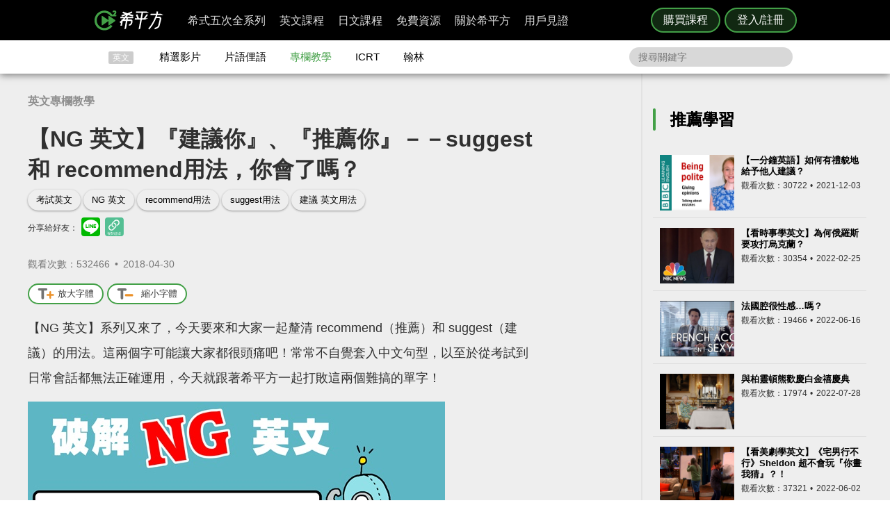

--- FILE ---
content_type: text/html; charset=UTF-8
request_url: https://www.hopenglish.com/whats-the-difference-of-suggest-and-recommend
body_size: 15810
content:
<!DOCTYPE html>
<html xmlns:fb="https://ogp.me/ns/fb#" dir="ltr" lang="zh-TW">
	<head>
		<meta charset="utf-8">
		<title>【NG 英文】『建議你』、『推薦你』－－suggest 和 recommend用法，你會了嗎？</title>
		<link rel="stylesheet" href="/css/normalize.css?g1.76.1">
		<script type="application/ld+json">
		{
			"@context": "http://schema.org",
			"@type": "Store",
			"@id": "https://www.hopenglish.com",
			"name": "HOPE English 希平方學英文",
			"address": {
				"@type": "PostalAddress",
				"streetAddress": "忠孝東路五段510號7樓",
				"addressLocality": "台北市信義區",
				"postalCode": "105",
				"addressCountry": "TW"
			},
			"url": "https://www.hopenglish.com",
			"logo": "https://cdn.hopenglish.com/images/logo.jpg",
			"image": "https://cdn.hopenglish.com/images/image.jpg",
			"description": "學英文很困難嗎？只要30天就能學好英文，神奇絕對可以複製，跟著希平方英語關鍵教練，五次間隔學習法，讓你不知不覺就學好英文！任何人都能隨時隨地，把英文聽說讀寫一次學到好！",
			"email": "service@hopenglish.com",
			"telephone": "+886-2-2727-1778",
			"priceRange": "$$"
		}
		</script>
		<meta property="og:site_name" content="希平方- 五次間隔學習法，有效快速，英文聽說讀寫一次學到好！" />
		<meta property="og:locale" content="zh_TW" />
		<meta property="fb:admins" content="1382345763" />
<meta property="fb:app_id" content="1688745051346755" />
<meta property="fb:pages" content="111103359011041" />
    <link rel="icon" type="image/png" href="https://s3-ap-northeast-1.amazonaws.com/hopenglish/images/icons/favicon.png">
    <link rel="apple-touch-icon" href="https://s3-ap-northeast-1.amazonaws.com/hopenglish/images/icons/browserconfig/large.png">
    <meta name="viewport" content="width=device-width, initial-scale=1, viewport-fit=cover">
    <meta name="mobile-web-app-capable" content="yes">
    <meta name="apple-mobile-web-app-status-bar-style" content="black-translucent">
    <meta name="msapplication-config" content="browserconfig.xml" />
    <meta name="theme-color" content="#43a047">
    <script src="https://cdn.hopenglish.com/js/lib/jQuery/1.10.2/jquery.min.js"></script>
		
					<link rel="canonical" href="https://www.hopenglish.com/whats-the-difference-of-suggest-and-recommend">
					<meta name="description" content="【NG 英文】系列又來了，今天要來和大家一起釐清 recommend（推薦）和 suggest（建議）的用法。這兩個字可能讓大家都很頭痛吧！常常不自覺套入中文句型，以至於從考試到日常會話都無法正確運用，今天就跟著希平方一起打敗這兩個難搞的單字！">
					<meta property="og:type" content="article" />
					<meta property="og:url" content="https://www.hopenglish.com/whats-the-difference-of-suggest-and-recommend" />
					<meta property="og:title" content="【NG 英文】『建議你』、『推薦你』－－suggest 和 recommend用法，你會了嗎？" />
					<meta property="og:description" content="【NG 英文】系列又來了，今天要來和大家一起釐清 recommend（推薦）和 suggest（建議）的用法。這兩個字可能讓大家都很頭痛吧！常常不自覺套入中文句型，以至於從考試到日常會話都無法正確運用，今天就跟著希平方一起打敗這兩個難搞的單字！" />
					<meta property="og:image" content="https://cdn.hopenglish.com/wp/wp-content/uploads/2018/04/recommend1.jpeg" />
					<link rel="stylesheet" href="/build/css/free/article/index.css?v=1.150.1">
					<script type="text/javascript" src="/js/login_info.js?v1.3.43"></script>
					<script type="text/javascript" src="/js/feedback.js"></script>
					<script src="/js/menuact.js"></script>
					<script>
						$(document).ready(function(){
							$(".zoomin").click(function(){
								$(".article_container").css("font-size","+=2px");
							});

							$(".normal").click(function(){
								$(".article_container").css("font-size","16px");
							});
						});
					</script>
					<script type="application/ld+json">
					{ 
						"@context": "http://schema.org",
						"@type": "BreadcrumbList",
						"itemListElement": [{
							"@type": "ListItem",
							"position": 1,
							"item": {
								"@id": "https://hopenglish.com",
								"url": "https://www.hopenglish.com",
								"name": "首頁" }
							}, { 
							"@type": "ListItem",
							"position": 2,
							"item": {
								"@id": "https://www.hopenglish.com/tips",
								"name": "專欄教學" }
							}, { 
							"@type": "ListItem",
							"position": 3,
							"item": {
								"@id": "https://www.hopenglish.com/whats-the-difference-of-suggest-and-recommend",
								"name": "【NG 英文】『建議你』、『推薦你』－－suggest 和 recommend用法，你會了嗎？" }
						}]
					}
					</script><meta name="keywords" content="考試英文,NG 英文,recommend用法,suggest用法,建議 英文用法">		<script type="text/javascript">
			var browser = "others";
		</script>

		<script>
  setUserId();
  function setUserId() {
    var userId = localStorage.memberId;
    if (!userId) {
      return;
    }
    if (typeof IS_PURCHASE_PAGE === 'undefined') {
      window.dataLayer = window.dataLayer || [];
      window.dataLayer.push({
        'event' : 'login',
        'userId' : userId
      });
    }
  }
</script>

	<!-- Google Tag Manager -->
	<script>(function(w,d,s,l,i){w[l]=w[l]||[];w[l].push({'gtm.start':
	new Date().getTime(),event:'gtm.js'});var f=d.getElementsByTagName(s)[0],
	j=d.createElement(s),dl=l!='dataLayer'?'&l='+l:'';j.async=true;j.src=
	'https://www.googletagmanager.com/gtm.js?id='+i+dl;f.parentNode.insertBefore(j,f);
	})(window,document,'script','dataLayer','GTM-5RXCK4P');</script>
	<!-- End Google Tag Manager -->
	</head>
<body>
  <a href="https://itunes.apple.com/us/app/xi-ping-fang-gong-qi-bu-bei/id1066154923?mt=8" class="DownloadiOS 攻其不背_header_gm_downloadapp_mobile" title="立即使用">
	<img src="https://s3-ap-northeast-1.amazonaws.com/hopenglish/images/common/android.png" class="攻其不背_header_gm_downloadapp_mobile" alt="下載App">
	<span class="攻其不背_header_gm_downloadapp_mobile">希平方<br>攻其不背<br>App 開放下載中</span>
	<button class="攻其不背_header_gm_downloadapp_mobile">立即使用</button>
</a>
<a href="market://details?id=com.hopenglish.hopenglish" class="DownloadAndroid 攻其不背_header_gm_downloadapp_mobile" title="立即使用">
	<img src="https://s3-ap-northeast-1.amazonaws.com/hopenglish/images/common/android.png" class="攻其不背_header_gm_downloadapp_mobile" alt="下載App">
	<span class="攻其不背_header_gm_downloadapp_mobile">希平方<br>攻其不背<br>App 開放下載中</span>
	<button class="攻其不背_header_gm_downloadapp_mobile">立即使用</button>
</a>
<link rel="stylesheet" href="/css/common/download_app.css?v1.3.37">
<script src="/js/common/download_app.js?g0.20.0"></script>
<link rel="stylesheet" type="text/css" href="/build/css/common/header.css?v=1.150.1" />
<!-- Facebook Pixel Code -->
<script>
	!function(f,b,e,v,n,t,s){if(f.fbq)return;n=f.fbq=function(){n.callMethod?
	n.callMethod.apply(n,arguments):n.queue.push(arguments)};if(!f._fbq)f._fbq=n;
	n.push=n;n.loaded=!0;n.version='2.0';n.queue=[];t=b.createElement(e);t.async=!0;
	t.src=v;s=b.getElementsByTagName(e)[0];s.parentNode.insertBefore(t,s)}(window,
	document,'script','//connect.facebook.net/en_US/fbevents.js');

	fbq('init', '691362440968960');
	fbq('track', 'PageView');
</script>
<noscript>
	<img height="1" width="1" style="display:none"
	src="https://www.facebook.com/tr?id=691362440968960&ev=PageView&noscript=1"
	/>
</noscript>
<!-- End Facebook Pixel Code -->
	<!-- Google Tag Manager (noscript) -->
	<noscript><iframe src=""https://www.googletagmanager.com/ns.html?id=GTM-5RXCK4P""
	height=""0"" width=""0"" style=""display:none;visibility:hidden""></iframe></noscript>
	<!-- End Google Tag Manager (noscript) -->
<div class="is-ie-pop">
  <div>
    <img src="https://s3-ap-northeast-1.amazonaws.com/hopenglish/images/common/ic_404.jpeg" alt="IE版本不足"><br>
    <b>您的瀏覽器停止支援了😢</b>
    請<a class="is-ie-pop__link" href="https://www.microsoft.com/zh-tw/edge" target="_blank">使用最新 Edge 瀏覽器</a>或點選連結下載 Google Chrome 瀏覽器
    <a href="//www.google.com.tw/chrome/browser/desktop/" class="is-ie-pop__button">
      前往下載
    </a><br><br>
  </div>
</div><script src="/js/intro/specialEvent_plugin.js?260121061516"></script>
<link rel="stylesheet" href="/css/intro/specialEvent.css?260121061516">
<script src="/js/common/random_promo_content.js?g1.115.10"></script>

<script src="https://appleid.cdn-apple.com/appleauth/static/jsapi/appleid/1/en_US/appleid.auth.js"></script>

<div class="user-mask">
  <div class="user-pop ruru-style">
    <button class="user-pop__close x_registerPop">&times;</button>
    <!-- login -->
    <div class="user-pop__container container__login">
      <div class="title">登入</div>
      <div class="response">
        <i>!</i> <span class="message">帳號或密碼輸入錯誤</span>
      </div>
      <div class="user-form">
        <form>
          Email 帳號<br>
          <input type="email" class="email" placeholder="輸入 Email">
          <br>
          密碼<br>
          <div>
            <input type="password" class="password" placeholder="輸入密碼" autocomplete="on">
          </div>
        </form>
        <div class="user-pop__check">
          <label class="check__container">記住我
            <input type="checkbox" checked="checked" class="remember">
            <span class="checkmark"></span>
          </label>
          <a class="text forgot-password btn">忘記密碼</a>
        </div>
        <button class="green btn__login login_email" disabled><span></span>登入</button>
        <p class="text__or">或者</p>
                  <div class="btn__row">
            <button class="btn__fb login_facebook mode__icon"></button>
            <div id="appleid-signin" data-type="sign in"></div>
            <a class="btn btn__aptg test" href="https://auth.aptg.com.tw/cas/login?service=https%3A%2F%2Fwww.hopenglish.com%2Fwhats-the-difference-of-suggest-and-recommend"></a>
          </div>
              </div>
      <div class="explanation">
        還沒有帳號嗎？<a class="text go-to-register btn">註冊</a>
      </div>
    </div>
    <script>
        AppleID.auth.init({
            clientId : 'com.hopenglish.website',
            scope : 'email name',
            redirectURI : location.origin,
            usePopup : true
        });
    </script>
    <!-- register -->
    <div class="user-pop__container container__register">
      <div class="title">免費註冊</div>
      <div class="response">
        <i>!</i> <span class="message">這組帳號已經註冊過了</span>
      </div>
      <div class="user-form">
        <form>
          Email 帳號<br>
          <div>
            <input type="email" class="email" placeholder="填入Email（此為登入帳號，未來無法修改）">
          </div>
          <div class="password-response">密碼<span class="password-response__message">請填入 6 位數以上密碼</span></div>
          <div>
            <input type="password" class="password" placeholder="6 位數密碼" autocomplete="on">
          </div>
        </form>
        <div class="check">
          <label class="check__container">我想獲得最新學英文資訊
            <input type="checkbox" checked="checked" class="newsletter">
            <span class="checkmark"></span>
          </label>
        </div>
        <button class="green btn__register register_email" disabled><span></span>註冊</button>
        <button class="btn__fb register_facebook">使用 Facebook 快速登入</button>
        <div class="tos">
          一旦註冊，即表示您已知悉並詳閱<a class="go-to-tos">《HOPE English 希平方》服務條款關於個人資料收集與使用之規定</a>
        </div>
      </div>
      <div class="explanation">
        已經有帳號了？<a class="text go-to-login choose_login_registerPop btn">登入</a>
      </div>
    </div>

    <!-- forgot password -->
    <div class="user-pop__container container__forgot-password">
      <div class="forgot-password__container">
        <div class="forgot-password__container--forgot">
          <div class="title">
            <button class="back back-to-login"><i></i></button>
            忘記密碼
          </div>
          <div class="response">
            <i>!</i> <span class="message">這組帳號已經註冊過了</span>
          </div>
          <div class="user-form">
            <form>
              您的 Email<br>
              <div>
                <input type="email" class="email" placeholder="輸入 Email">
              </div>
            </form>
            <div class="instruction">
              請輸入您註冊時填寫的 Email，<br>
              我們將會寄送設定新密碼的連結給您。
            </div>
            <div class="button-container">
              <button class="green send-reset-password-link" disabled><span></span>寄出修改密碼連結</button>
              <div class="explanation"></div>
            </div>
          </div>
        </div>
        <!-- send success -->
        <div class="forgot-password__container--send-success">
          <div class="title">
            <button class="back back-to-login"><i></i></button>
          </div>
          <figure class="send-success__image"></figure>
          <div class="send-success__title">寄信了！請到信箱打開密碼連結信</div>
          <div class="send-success__content">密碼信已寄至 <span class="user-send-email"></span></div>
          <div class="check">
            沒有收到信嗎？
            <button class="text resend-email">點這裡重寄一次</button><br>
            如果您尚未收到信，請前往垃圾郵件查看，謝謝！ 
          </div>
          <button class="green back-to-login">OK</button>
        </div>
      </div>
    </div>

    <!-- login success -->
    <div class="user-pop__container container__login-success">
      <figure class="image--success"></figure>
      <p>恭喜您登入成功！</p>
      <a class="btn green login_success_upgrade" href="/course/products?generalUser" target="_blank">我想升級尊榮會員</a>
      <div class="explanation">
        將於 <span class="login-success-count-down">5</span> 秒後自動回到原頁面
      </div>
    </div>

    <!-- login failed -->
    <div class="user-pop__container container__login-failed">
      <figure class="image--failed"></figure>
      <p>登入失敗！</p>
      <button class="red close-pop-control">OK</button>
      <div class="explanation">
        因為網路連線/不明原因問題造成登入失敗<br>
        請經過一段時間後再重試
      </div>
    </div>

    <!-- register success -->
    <div class="user-pop__container container__register-success">
      <figure class="image--success"></figure>
      <p>恭喜您註冊成功！</p>
      <button class="green close-pop-control register_success_start">開始學習</button>
      <a class="btn yellow register_success_function" href="/">查看會員功能</a>
    </div>

    <!-- register failed -->
    <div class="user-pop__container container__register-failed">
      <figure class="image--failed"></figure>
      <p>註冊未完成</p>
      <button class="red close-pop-control register_fail_system">OK</button>
      <button class="red close-pop-control register_fail_network">OK</button>
      <div class="explanation"></div>
    </div>

    <!-- fb login failed -->
    <div class="user-pop__container container__fb-login-failed">
      <figure class="image--failed"></figure>
      <p>Facebook 登入失敗！</p>
      <button class="red close-pop-control">OK</button>
      <div class="explanation">
        facebook 帳號登入失敗，暫時請您使用 email 註冊或登入。<br>
        若您原先使用 facebook 帳號登入，請使用「忘記密碼」功能、填入您用來註冊 facebook 的 email，設定密碼以後即可用 email 和密碼登入。
      </div>
    </div>

    <!-- aptg login failed -->
    <div class="user-pop__container container__aptg-login-failed">
      <figure class="image--failed"></figure>
      <p>登入失敗！</p>
      <div class="explanation">
        此帳號目前未申辦亞太加值服務，你可以嘗試以下解決方案：<br>
        請洽亞太服務人員購買攻其不背加值服務<br>
        或是選擇用 email 註冊／登入希平方會員
      </div>
      <button class="red close-pop-control">OK</button>
    </div>

    <!-- aptg login failed -->
    <div class="user-pop__container container__apple-login-failed">
      <figure class="image--failed"></figure>
      <p>Apple Id 登入失敗！</p>
      <div class="explanation">
        Apple Id 登入失敗，暫時請您使用 email 註冊或登入。<br>
        若您原先使用 Apple Id 登入，請使用「忘記密碼」功能、填入您用來註冊 Apple Id 的 email，設定密碼以後即可用 email 和密碼登入。
      </div>
      <button class="red close-pop-control">OK</button>
    </div>

    <!-- terms of service -->
    <div class="user-pop__container container__tos">
      <div class="title">
        《HOPE English 希平方》服務條款關於個人資料收集與使用之規定
      </div>
      <div class="tos__content">
        <p>隱私權政策<br>上次更新日期：2014-12-30</p>
<p>希平方 為一英文學習平台，我們每天固定上傳優質且豐富的影片內容，讓您不但能以有趣的方式學習英文，還能增加內涵，豐富知識。我們非常注重您的隱私，以下說明為當您使用我們平台時，我們如何收集、使用、揭露、轉移及儲存你的資料。請您花一些時間熟讀我們的隱私權做法，我們歡迎您的任何疑問或意見，提供我們將產品、服務、內容、廣告做得更好。</p>

<p>本政策涵蓋的內容包括：希平方學英文 如何處理蒐集或收到的個人資料。<br>
本隱私權保護政策只適用於： 希平方學英文 平台，不適用於非 希平方學英文 平台所有或控制的公司，也不適用於非 希平方學英文 僱用或管理之人。
</p>
<p>個人資料的收集與使用<br>
當您註冊 希平方學英文 平台時，我們會詢問您姓名、電子郵件、出生日期、職位、行業及個人興趣等資料。在您註冊完 希平方學英文 帳號並登入我們的服務後，我們就能辨認您的身分，讓您使用更完整的服務，或參加相關宣傳、優惠及贈獎活動。希平方學英文 也可能從商業夥伴或其他公司處取得您的個人資料，並將這些資料與 希平方學英文 所擁有的您的個人資料相結合。</p>
<p>我們所收集的個人資料, 將用於通知您有關 希平方學英文 最新產品公告、軟體更新，以及即將發生的事件，也可用以協助改進我們的服務。</p>
<p>我們也可能使用個人資料為內部用途。例如：稽核、資料分析、研究等，以改進 希平方公司 產品、服務及客戶溝通。</p>
<p>瀏覽資料的收集與使用<br>
希平方學英文 自動接收並記錄您電腦和瀏覽器上的資料，包括 IP 位址、希平方學英文 cookie 中的資料、軟體和硬體屬性以及您瀏覽的網頁紀錄。</p>
<p>隱私權政策修訂<br>
我們會不定時修正與變更《隱私權政策》，不會在未經您明確同意的情況下，縮減本《隱私權政策》賦予您的權利。隱私權政策變更時一律會在本頁發佈；如果屬於重大變更，我們會提供更明顯的通知 (包括某些服務會以電子郵件通知隱私權政策的變更)。我們還會將本《隱私權政策》的舊版加以封存，方便您回顧。</p>
<p>服務條款<br>
  歡迎您加入看 ”希平方學英文”<br>
  上次更新日期：2013-09-09</p>

<p>歡迎您加入看 ”希平方學英文”<br>
感謝您使用我們的產品和服務(以下簡稱「本服務」)，本服務是由 希平方學英文 所提供。<br>
本服務條款訂立的目的，是為了保護會員以及所有使用者(以下稱會員)的權益，並構成會員與本服務提供者之間的契約，在使用者完成註冊手續前，應詳細閱讀本服務條款之全部條文，一旦您按下「註冊」按鈕，即表示您已知悉、並完全同意本服務條款的所有約定。如您是法律上之無行為能力人或限制行為能力人(如未滿二十歲之未成年人)，則您在加入會員前，請將本服務條款交由您的法定代理人(如父母、輔助人或監護人)閱讀，並得到其同意，您才可註冊及使用 希平方學英文 所提供之會員服務。當您開始使用 希平方學英文 所提供之會員服務時，則表示您的法定代理人(如父母、輔助人或監護人)已經閱讀、了解並同意本服務條款。 我們可能會修改本條款或適用於本服務之任何額外條款，以(例如)反映法律之變更或本服務之變動。您應定期查閱本條款內容。這些條款如有修訂，我們會在本網頁發佈通知。變更不會回溯適用，並將於公布變更起十四天或更長時間後方始生效。不過，針對本服務新功能的變更，或基於法律理由而為之變更，將立即生效。如果您不同意本服務之修訂條款，則請停止使用該本服務。</p>
<p>第三人網站的連結
本服務或協力廠商可能會提供連結至其他網站或網路資源的連結。您可能會因此連結至其他業者經營的網站，但不表示希平方學英文與該等業者有任何關係。其他業者經營的網站均由各該業者自行負責，不屬希平方學英文控制及負責範圍之內。 </p>
<p>兒童及青少年之保護
兒童及青少年上網已經成為無可避免之趨勢，使用網際網路獲取知識更可以培養子女的成熟度與競爭能力。然而網路上的確存有不適宜兒童及青少年接受的訊息，例如色情與暴力的訊息，兒童及青少年有可能因此受到心靈與肉體上的傷害。因此，為確保兒童及青少年使用網路的安全，並避免隱私權受到侵犯，家長（或監護人）應先檢閱各該網站是否有保護個人資料的「隱私權政策」，再決定是否同意提出相關的個人資料；並應持續叮嚀兒童及青少年不可洩漏自己或家人的任何資料（包括姓名、地址、電話、電子郵件信箱、照片、信用卡號等）給任何人。 </p>
<p>為了維護 希平方學英文 網站安全，我們需要您的協助：</p>
<p>您承諾絕不為任何非法目的或以任何非法方式使用本服務，並承諾遵守中華民國相關法規及一切使用網際網路之國際慣例。您若係中華民國以外之使用者，並同意遵守所屬國家或地域之法令。您同意並保證不得利用本服務從事侵害他人權益或違法之行為，包括但不限於： <br>
A. 侵害他人名譽、隱私權、營業秘密、商標權、著作權、專利權、其他智慧財產權及其他權利； <br> 
B. 違反依法律或契約所應負之保密義務； <br>
C. 冒用他人名義使用本服務； <br>
D. 上載、張貼、傳輸或散佈任何含有電腦病毒或任何對電腦軟、硬體產生中斷、破壞或限制功能之程式碼之資料； <br>
E. 干擾或中斷本服務或伺服器或連結本服務之網路，或不遵守連結至本服務之相關需求、程序、政策或規則等，包括但不限於：使用任何設備、軟體或刻意規避看 希平方學英文 - 看 YouTube 學英文 之排除自動搜尋之標頭 (robot exclusion headers)； 
</p>
<p>服務中斷或暫停<br>
本公司將以合理之方式及技術，維護會員服務之正常運作，但有時仍會有無法預期的因素導致服務中斷或故障等現象，可能將造成您使用上的不便、資料喪失、錯誤、遭人篡改或其他經濟上損失等情形。建議您於使用本服務時宜自行採取防護措施。 希平方學英文 對於您因使用（或無法使用）本服務而造成的損害，除故意或重大過失外，不負任何賠償責任。
</p>
<p>版權宣告<br>
上次更新日期：2013-09-16
</p>
<p>希平方學英文 內所有資料之著作權、所有權與智慧財產權，包括翻譯內容、程式與軟體均為 希平方學英文 所有，須經希平方學英文同意合法才得以使用。<br>
希平方學英文歡迎你分享網站連結、單字、片語、佳句，使用時須標明出處，並遵守下列原則：</p>
<ul>
  <li>禁止用於獲取個人或團體利益，或從事未經 希平方學英文 事前授權的商業行為</li>
  <li>禁止用於政黨或政治宣傳，或暗示有支持某位候選人</li>
  <li>禁止用於非希平方學英文認可的產品或政策建議</li>
  <li>禁止公佈或傳送任何誹謗、侮辱、具威脅性、攻擊性、不雅、猥褻、不實、色情、暴力、違反公共秩序或善良風俗或其他不法之文字、圖片或任何形式的檔案</li>
  <li>禁止侵害或毀損希平方學英文或他人名譽、隱私權、營業秘密、商標權、著作權、專利權、其他智慧財產權及其他權利、違反法律或契約所應付支保密義務</li>
  <li>嚴禁謊稱希平方學英文辦公室、職員、代理人或發言人的言論背書，或作為募款的用途</li>
</ul>
<p>網站連結<br>歡迎您分享 希平方學英文 網站連結，與您的朋友一起學習英文。</p>      </div>
      <div class="tos__button-container"><button class="green back-to-register">同意並繼續註冊</button></div>
    </div>

    <!-- send failed -->
    <div class="user-pop__container container__send-failed">
      <figure class="image--failed"></figure>
      <p>抱歉傳送失敗！</p>
      <button class="red close-pop-control">OK</button>
      <div class="explanation">
        不明原因問題造成傳送失敗，請儘速與我們聯繫！
      </div>
    </div>

    <a class="user-pop__promotion promotion-add-gtm" href="/hopeintro" target="_blank" title="了解詳情">
      <div class="promotion__text random-text promotion-add-gtm"></div>
      <button class="ruru-style__button--stereoscopic-rocket user-pop__promotion__button promotion-add-gtm">了解詳情</button>
    </a>
  </div>
</div>
<div style="display:none;" class="get-server-time">
2026/01/21 14:15:16 GMT+8
</div><header class="site-header">
  <div class="site-header__container">
    <a href="/" class="site-logo content-header-hopenglish" title="希平方"></a>
    <button class="portable-menu" aria-label="Right Align"><span></span></button>
    <div class="portable-mask"></div>
    <div class="member-area"></div><div class="button-area">
          <a href="/course/products" target="_blank" class="content-header-purchase">購買課程</a>
          <button id="content-header-login" class="content-header-login">登入/註冊</button>
        </div>    <nav>
      <button class="close-portable-menu" aria-label="Left Align"></button>
      <div class="member-area"></div>      <ul class="main-menu" id="menu">
        <li><div class="menu">希式五次全系列<div class="sub-menu"></div></div></li>
        <li><div class="menu">英文課程<div class="sub-menu"></div></div></li>
        <li><div class="menu">日文課程<div class="sub-menu"></div></div></li>
        <li><div class="menu">免費資源<div class="sub-menu"></div></div></li>
        <li><div class="menu">關於希平方<div class="sub-menu"></div></div></li>
        <li><div class="menu">用戶見證<div class="sub-menu"></div></div></li>
      </ul> 
    </nav>
  </div>
</header>
<script>
  var HOPE = HOPE || {};
  var HOPE_ENV = HOPE_ENV || {};
  HOPE_ENV.beagle = 'https://thoth.hopenglish.com/beagle/';  HOPE.logined = "";
    HOPE.tid = "OA-df7e8f54";
</script>
<script src="/js/vendor/aes/index.js"></script>
<script src="/build/js/common/header.js?v=1.150.1"></script>
<!-- <script defer src="//omnitag.omniscientai.com/tag-app.js"></script> -->
<nav class="sub-header free-header">
  <div class="sub-header__container">
    <ul>
      <li class="sub-header__category">英文</li>
      <li><a href="/video" class="sub-header__video content-header-video">精選影片</a></li>
      <li><a href="/idiom" class="sub-header__idiom content-header-idiom">片語俚語</a></li>
      <li><a href="/tips" class="sub-header__tips content-header-tips">專欄教學</a></li>
      <li><a href="/icrtxngenglish" class="sub-header__icrt content-header-icrtxngenglish">ICRT</a></li>
      <li><a href="/hanlin" target="_blank" class="sub-header__hanlin content-header-hanlin" rel="noopener noreferrer">翰林</a></li>
    </ul>
    <div class="search">
      <form role="search" accept-charset="UTF-8" method="get" id="searchform" action="/search/show/">
        <input class="nav_search" name="query" placeholder="搜尋關鍵字">
      </form>
    </div>
  </div>
</nav>
<script>
  var HOPE = HOPE || {};
  HOPE.subHeader = 'normal';
  $(function() {
    window.onscroll = function (e) {
      var scrollTop = $(document).scrollTop();
      if (HOPE.hasClassicApp) {
        if (scrollTop > 138 && HOPE.subHeader === 'normal') {
          $('.sub-header').addClass('fix-sub-header');
          HOPE.subHeader = 'fixed';
          return;
        }
        if (scrollTop <= 138 && HOPE.subHeader === 'fixed') {
          $('.sub-header').removeClass('fix-sub-header');
          HOPE.subHeader = 'normal';
        }
        return;
      }
      if (scrollTop > 58 && HOPE.subHeader === 'normal') {
        $('.sub-header').addClass('fix-sub-header');
        HOPE.subHeader = 'fixed';
        return;
      }
      if (scrollTop <= 58 && HOPE.subHeader === 'fixed') {
        $('.sub-header').removeClass('fix-sub-header');
        HOPE.subHeader = 'normal';
      }
    } 
  });
</script>  <div class="article-container">
    <div class="article-c">
      <section class="article-c-left">
        <header class="article-header">
        <div class="article-catalog">
        <a href="/tips">英文專欄教學</a>        </div>
        <h1>【NG 英文】『建議你』、『推薦你』－－suggest 和 recommend用法，你會了嗎？</h1>
        <div class="article_container article_container__banner">
          <div class="event-area"></div>
        </div>
        <div class="tag">
          <a rel="tag" href="/tag/%e8%80%83%e8%a9%a6%e8%8b%b1%e6%96%87">考試英文</a><a rel="tag" href="/tag/misused-expressions">NG 英文</a><a rel="tag" href="/tag/recommend%e7%94%a8%e6%b3%95">recommend用法</a><a rel="tag" href="/tag/suggest%e7%94%a8%e6%b3%95">suggest用法</a><a rel="tag" href="/tag/%e5%bb%ba%e8%ad%b0-%e8%8b%b1%e6%96%87%e7%94%a8%e6%b3%95">建議 英文用法</a>        </div>
        <div class="share-mask">
  <div class="share-dialog">
    <div class="share-close">
    </div>
    <div class="share-content">
    </div>
  </div>
</div>
<div class="share-media">
  分享給好友：
  <button class="line" id="line-share" title="分享至 line"></button>
  <button class="link" id="link-share" title="分享連結"></button>
</div>
        <div id="fb_like">
          <div class="fb-like" data-href="https://www.hopenglish.com/whats-the-difference-of-suggest-and-recommend" data-width="450" data-show-faces="false" data-send="true"></div>				
        </div>
        <div class="info">
          觀看次數：532466&thinsp; •&thinsp; <time title="2018-04-30" datetime="2018-04-30">2018-04-30</time>
        </div>
      </header>
        <div class="article_container"> 
          <div class="fontcontrol">
            <button title="放大字體" class="zoomin"><i class="zoomin-icon"></i>放大字體</button>
            <button title="縮小字體" class="normal"><i class="normal-icon"></i>縮小字體</button>
          </div>
          <p>【NG 英文】系列又來了，今天要來和大家一起釐清 recommend（推薦）和 suggest（建議）的用法。這兩個字可能讓大家都很頭痛吧！常常不自覺套入中文句型，以至於從考試到日常會話都無法正確運用，今天就跟著希平方一起打敗這兩個難搞的單字！</p>
<p><a href="https://s3-ap-northeast-1.amazonaws.com/hopenglish/wp/wp-content/uploads/2018/04/recommend.jpeg"><img class="alignnone size-full wp-image-20466" alt="recommend用法" src="https://s3-ap-northeast-1.amazonaws.com/hopenglish/wp/wp-content/uploads/2018/04/recommend.jpeg" width="600" height="314" /></a></p>
<p><a href="https://www.freepik.com/free-vector/hand-drawn-404-error_1587357.htm">Designed by Freepik</a></p>
<p>&nbsp;</p>
<h2><strong>情境對話：suggest 和 recommend</strong><strong>常見</strong><strong>用法錯誤</strong></h2>
<p>今天一如往常，大家在辦公室說說笑笑，David 談到自己下週要到美國紐約旅遊，剛好想到美麗的 Diane 老師是美國人，就問 Diane 老師說：</p>
<p><span style="color: #333399;"><strong>Could you recommend me some places to visit?</strong></span><br />
<span style="color: #333399;"><strong> （妳可以推薦我一些地方嗎？）</strong></span></p>
<p>Lizzy 在一旁也跟 Diane 說：</p>
<p><span style="color: #333399;"><strong>How long do you suggest him to stay in New York?</strong></span><br />
<span style="color: #333399;"><strong> （妳建議他在紐約待幾天呢？）</strong></span></p>
<p>Diane 老師笑著說：</p>
<p><span style="color: #333399;"><strong>I'll be telling you about some of New York's must-see attractions. But before that, I'll show you how to use "recommend" and "suggest" correctly.</strong></span><br />
<span style="color: #333399;"><strong> （我會告訴你一些在紐約一定要拜訪的景點。但在那之前，我要跟你們說怎麼正確使用 recommend 和 suggest 這兩個字。）</strong></span></p>
<p>登登登！發現了嗎？David 和 Lizzy 說的英文都出了一點小錯誤，但這其實是台灣人很常犯的錯，不仔細看不會發現喔。以下就來看看哪裡出錯了！</p>
<p>&nbsp;</p>
<p>► 好文推薦：<a title="【英文達人的秘密】這個不背英文單字的學習法，改變我的一生！ " href="https://www.hopenglish.com/How-to-Learn-English-Correctly" target="_blank">【達人秘訣分享】這個不背英文單字的學習法，改變我的一生！ </a></p>
<p><a href="https://www.hopenglish.com/How-to-Learn-English-Correctly"><img class="alignnone size-full wp-image-21748" alt="這個不背英文單字的學習法，改變我的一生！" src="https://s3-ap-northeast-1.amazonaws.com/hopenglish/wp/wp-content/uploads/2018/04/16.png" width="600" height="314" /></a></p>
<p>&nbsp;</p>
<h2><strong>破解 NG 英文</strong></h2>
<h3><strong>recommend 推薦</strong></h3>
<p><strong>Recommend</strong> 這個字是「<strong>推薦</strong>」的意思，我們常常說「我推薦你做...」，英文就脫口而出說：I recommend you to... (X)，但其實這個用法是不正確也不自然的喔。Recommend 的用法是：</p>
<p>1. 推薦某人做某事<br />
<strong>Recommend + (that) + 主詞 + 動詞</strong><br />
<strong> Recommend + doing something</strong></p>
<p>2. 推薦某人事物給某人<br />
<strong>Recommend + someone/something to someone</strong></p>
<p>所以回來看 David 的問法：</p>
<p><span style="color: #ff0000;"><strong>Could you recommend me some places to visit? (X)</strong></span></p>
<p>要改成：</p>
<p><span style="color: #008000;"><strong>Could you recommend some places to me to visit?</strong></span></p>
<p>如果要說「我推薦你去紐約」，就可以說：</p>
<p><span style="color: #008000;"><strong>I recommend (that) you visit New York.</strong></span><br />
<span style="color: #008000;"><strong> I recommend visiting New York.</strong></span></p>
<p>&nbsp;</p>
<h3><strong>suggest 建議</strong></h3>
<p><strong>Suggest</strong> 的用法也是類似的概念，「我建議你做...」也不能說：I suggest you to do…(X)。Suggest 的用法是：</p>
<p>1. 建議某人做某事<br />
<strong>Suggest + (that) + 主詞 + 動詞</strong><br />
<strong> Suggest + doing something</strong></p>
<p>2. 建議某事物給某人<br />
<strong>Suggest + something to someone</strong></p>
<p>所以回來看 Lizzy 的說法：</p>
<p><span style="color: #ff0000;"><strong>How long do you suggest him to stay in New York? (X)</strong></span></p>
<p>要改成：</p>
<p><span style="color: #008000;"><strong>How long do you <a title="表達建議的句型" href="https://www.hopenglish.com/why-do-we-use-a-base-verb-after-suggest" target="_blank">suggest that he stay</a> in New York?</strong></span><br />
<span style="color: #008000;"><strong> How long do you suggest staying in New York?</strong></span></p>
<p>&nbsp;</p>
<p>看完詳解後，大家理解 recommend「推薦」、suggest「建議」這兩個字的用法了嗎？掌握正確用法後，不管考試或是商用場合，都能運用自如囉！</p>
<p>&nbsp;</p>
<h2><strong>必看【NG 英文】文章，讓你突破盲點：</strong></h2>
<p><a title="【NG 英文】我居然敢開口跟老外說英文了！跌跌撞撞的心路歷程分享..." href="https://www.hopenglish.com/huang_fd" target="_blank">【NG 英文】</a><a href="https://www.hopenglish.com/huang_fd">我居然敢開口跟老外說英文了！跌跌撞撞的心路歷程分享...</a></p>
<p><a title="【NG 英文】為什麼『我想跟你出去玩』不能說 I want to play with you.？" href="https://www.hopenglish.com/hope-tips-whats-wrong-with-saying-i-want-to-play-with-you" target="_blank">【NG 英文】為什麼『我想跟你出去玩』不能說 I want to play with you.？</a></p>
<p><a title="【NG 英文】『我身體不舒服』竟然不能說 I feel uncomfortable？！" href="https://www.hopenglish.com/hope-tips-im-not-feeling-well" target="_blank">【NG 英文】『我身體不舒服』竟然不能說 I feel uncomfortable？！</a></p>
<p>&nbsp;</p>
<h2><strong>一鍵找到所有【NG 英文】系列文章：</strong></h2>
<p><a title="NG" href="https://www.hopenglish.com/tag/misused-expressions" target="_blank">破解【NG 英文】，讓你的英文更道地！</a></p>
<p>&nbsp;</p>
            </div>
          <div class="entry">
            <div class="fb-comments" data-href="https://www.hopenglish.com/whats-the-difference-of-suggest-and-recommend" data-width="550">
          </div>          
        </section>
        <aside class="article-c-right">
        <div class="right-container">
          
          
          <div class="video-commend">
            <h3>推薦學習</h3>	
            <div class="video-commend-container">
              <div class="video-commend-indi">
                <div class="video-img"><a href="https://www.hopenglish.com/hope-video-being-polite-giving-opinions-and-talking-about-mistakes-english-in-a-minute"><img src="https://cdn.hopenglish.com/wp/wp-content/uploads/2021/12/hope-video-being-polite-giving-opinions-and-talking-about-mistakes-english-in-a-minute.jpg" alt="【一分鐘英語】如何有禮貌地給予他人建議？"></a></div>
                <h4><a href="https://www.hopenglish.com/hope-video-being-polite-giving-opinions-and-talking-about-mistakes-english-in-a-minute">【一分鐘英語】如何有禮貌地給予他人建議？</a></h4>
                <div class="video-footer">
                  <p title="觀看次數">觀看次數：30722
                    <time title="2021-12-03" datetime="2021-12-03">2021-12-03</time>
                  </p>
                </div>
              </div>
              <div class="video-commend-indi">
                <div class="video-img"><a href="https://www.hopenglish.com/hope-video-why-does-russia-want-to-invade-ukraine-now"><img src="https://cdn.hopenglish.com/wp/wp-content/uploads/2022/02/hope-video-why-does-russia-want-to-invade-ukraine-now.jpg" alt="【看時事學英文】為何俄羅斯要攻打烏克蘭？"></a></div>
                <h4><a href="https://www.hopenglish.com/hope-video-why-does-russia-want-to-invade-ukraine-now">【看時事學英文】為何俄羅斯要攻打烏克蘭？</a></h4>
                <div class="video-footer">
                  <p title="觀看次數">觀看次數：30354
                    <time title="2022-02-25" datetime="2022-02-25">2022-02-25</time>
                  </p>
                </div>
              </div>
              <div class="video-commend-indi">
                <div class="video-img"><a href="https://www.hopenglish.com/hope-video-when-the-french-accent-isnt-sexy"><img src="https://cdn.hopenglish.com/wp/wp-content/uploads/2022/06/hope-video-when-the-french-accent-isnt-sexy.jpg" alt="法國腔很性感…嗎？"></a></div>
                <h4><a href="https://www.hopenglish.com/hope-video-when-the-french-accent-isnt-sexy">法國腔很性感…嗎？</a></h4>
                <div class="video-footer">
                  <p title="觀看次數">觀看次數：19466
                    <time title="2022-06-16" datetime="2022-06-16">2022-06-16</time>
                  </p>
                </div>
              </div>
              <div class="video-commend-indi">
                <div class="video-img"><a href="https://www.hopenglish.com/hope-video-maamalade-sandwich-your-majesty"><img src="https://cdn.hopenglish.com/wp/wp-content/uploads/2022/07/「與柏靈頓熊歡慶白金禧慶典」-maamalade-sandwich-your-majesty.jpg" alt="與柏靈頓熊歡慶白金禧慶典"></a></div>
                <h4><a href="https://www.hopenglish.com/hope-video-maamalade-sandwich-your-majesty">與柏靈頓熊歡慶白金禧慶典</a></h4>
                <div class="video-footer">
                  <p title="觀看次數">觀看次數：17974
                    <time title="2022-07-28" datetime="2022-07-28">2022-07-28</time>
                  </p>
                </div>
              </div>
              <div class="video-commend-indi">
                <div class="video-img"><a href="https://www.hopenglish.com/hope-video-game-night-pictionary-the-big-bang-theory"><img src="https://cdn.hopenglish.com/wp/wp-content/uploads/2022/06/hope-video-game-night-pictionary-the-big-bang-theory.jpg" alt="【看美劇學英文】《宅男行不行》Sheldon 超不會玩『你畫我猜』？！"></a></div>
                <h4><a href="https://www.hopenglish.com/hope-video-game-night-pictionary-the-big-bang-theory">【看美劇學英文】《宅男行不行》Sheldon 超不會玩『你畫我猜』？！</a></h4>
                <div class="video-footer">
                  <p title="觀看次數">觀看次數：37321
                    <time title="2022-06-02" datetime="2022-06-02">2022-06-02</time>
                  </p>
                </div>
              </div>
              <div class="video-commend-indi">
                <div class="video-img"><a href="https://www.hopenglish.com/hope-video-why-movies-tilt-the-camera-like-this"><img src="https://cdn.hopenglish.com/wp/wp-content/uploads/2022/03/hope-video-why-movies-tilt-the-camera-like-this.jpg" alt="電影中的美學－－什麼是『荷蘭式鏡頭』？"></a></div>
                <h4><a href="https://www.hopenglish.com/hope-video-why-movies-tilt-the-camera-like-this">電影中的美學－－什麼是『荷蘭式鏡頭』？</a></h4>
                <div class="video-footer">
                  <p title="觀看次數">觀看次數：30712
                    <time title="2022-03-10" datetime="2022-03-10">2022-03-10</time>
                  </p>
                </div>
              </div>
              <div class="video-commend-indi">
                <div class="video-img"><a href="https://www.hopenglish.com/hope-video-the-beauty-of-an-ordinary-life-social-media-and-simple-living"><img src="https://cdn.hopenglish.com/wp/wp-content/uploads/2021/12/hope-video-the-beauty-of-an-ordinary-life-social-media-and-simple-living.jpg" alt="【療癒系田園 VLOG】平凡生活的美－－談社群媒體與簡單生活"></a></div>
                <h4><a href="https://www.hopenglish.com/hope-video-the-beauty-of-an-ordinary-life-social-media-and-simple-living">【療癒系田園 VLOG】平凡生活的美－－談社群媒體與簡單生活</a></h4>
                <div class="video-footer">
                  <p title="觀看次數">觀看次數：24130
                    <time title="2021-12-10" datetime="2021-12-10">2021-12-10</time>
                  </p>
                </div>
              </div>
              <div class="video-commend-indi">
                <div class="video-img"><a href="https://www.hopenglish.com/hope-video-please-dont-be-sad"><img src="https://cdn.hopenglish.com/wp/wp-content/uploads/2022/01/hope-video-please-dont-be-sad.jpg" alt="請不要難過"></a></div>
                <h4><a href="https://www.hopenglish.com/hope-video-please-dont-be-sad">請不要難過</a></h4>
                <div class="video-footer">
                  <p title="觀看次數">觀看次數：26742
                    <time title="2022-01-14" datetime="2022-01-14">2022-01-14</time>
                  </p>
                </div>
              </div>
              <div class="video-commend-indi">
                <div class="video-img"><a href="https://www.hopenglish.com/hope-video-how-to-write-a-letter-of-apology"><img src="https://cdn.hopenglish.com/wp/wp-content/uploads/2021/12/hope-video-how-to-write-a-letter-of-apology.jpg" alt="如何寫道歉信"></a></div>
                <h4><a href="https://www.hopenglish.com/hope-video-how-to-write-a-letter-of-apology">如何寫道歉信</a></h4>
                <div class="video-footer">
                  <p title="觀看次數">觀看次數：27738
                    <time title="2021-12-23" datetime="2021-12-23">2021-12-23</time>
                  </p>
                </div>
              </div>
              <div class="video-commend-indi">
                <div class="video-img"><a href="https://www.hopenglish.com/hope-video-cute-penguin-chick-is-embarrassingly-big-for-his-pouch"><img src="https://cdn.hopenglish.com/wp/wp-content/uploads/2021/10/hope-video-cute-penguin-chick-is-embarrassingly-big-for-his-pouch.jpg" alt="小企鵝寶寶長大的第一步"></a></div>
                <h4><a href="https://www.hopenglish.com/hope-video-cute-penguin-chick-is-embarrassingly-big-for-his-pouch">小企鵝寶寶長大的第一步</a></h4>
                <div class="video-footer">
                  <p title="觀看次數">觀看次數：22251
                    <time title="2021-10-29" datetime="2021-10-29">2021-10-29</time>
                  </p>
                </div>
              </div>
              <div class="video-commend-indi">
                <div class="video-img"><a href="https://www.hopenglish.com/hope-video-facebook-name-change-signals-high-stakes-race-for-metaverse"><img src="https://cdn.hopenglish.com/wp/wp-content/uploads/2021/11/hope-video-facebook-name-change-signals-high-stakes-race-for-metaverse.jpg" alt="什麼是元宇宙？為什麼科技巨頭都趨之若鶩？"></a></div>
                <h4><a href="https://www.hopenglish.com/hope-video-facebook-name-change-signals-high-stakes-race-for-metaverse">什麼是元宇宙？為什麼科技巨頭都趨之若鶩？</a></h4>
                <div class="video-footer">
                  <p title="觀看次數">觀看次數：23544
                    <time title="2021-11-12" datetime="2021-11-12">2021-11-12</time>
                  </p>
                </div>
              </div>
              <div class="video-commend-indi">
                <div class="video-img"><a href="https://www.hopenglish.com/hope-video-i-broke-dumb-laws-in-front-of-police"><img src="https://cdn.hopenglish.com/wp/wp-content/uploads/2022/05/hope-video-i-broke-dumb-laws-in-front-of-police.jpg" alt="在眾目睽睽下違反蠢法律會發生什麼事？"></a></div>
                <h4><a href="https://www.hopenglish.com/hope-video-i-broke-dumb-laws-in-front-of-police">在眾目睽睽下違反蠢法律會發生什麼事？</a></h4>
                <div class="video-footer">
                  <p title="觀看次數">觀看次數：20859
                    <time title="2022-05-18" datetime="2022-05-18">2022-05-18</time>
                  </p>
                </div>
              </div>
              <div class="video-commend-indi">
                <div class="video-img"><a href="https://www.hopenglish.com/hope-video-the-nova-effect-the-tragedy-of-good-luck"><img src="https://cdn.hopenglish.com/wp/wp-content/uploads/2021/10/hope-video-the-nova-effect-the-tragedy-of-good-luck.jpg" alt="《諾瓦效應》－－骨牌般相依的好運與厄運"></a></div>
                <h4><a href="https://www.hopenglish.com/hope-video-the-nova-effect-the-tragedy-of-good-luck">《諾瓦效應》－－骨牌般相依的好運與厄運</a></h4>
                <div class="video-footer">
                  <p title="觀看次數">觀看次數：30141
                    <time title="2021-10-07" datetime="2021-10-07">2021-10-07</time>
                  </p>
                </div>
              </div>
              <div class="video-commend-indi">
                <div class="video-img"><a href="https://www.hopenglish.com/hope-video-behind-costcos-treasure-hunt-shopping-strategy"><img src="https://cdn.hopenglish.com/wp/wp-content/uploads/2022/07/hope-video-behind-costcos-treasure-hunt-shopping-strategy.jpg" alt="Costco 的『尋寶』經濟策略"></a></div>
                <h4><a href="https://www.hopenglish.com/hope-video-behind-costcos-treasure-hunt-shopping-strategy">Costco 的『尋寶』經濟策略</a></h4>
                <div class="video-footer">
                  <p title="觀看次數">觀看次數：23915
                    <time title="2022-07-01" datetime="2022-07-01">2022-07-01</time>
                  </p>
                </div>
              </div>
              <div class="video-commend-indi">
                <div class="video-img"><a href="https://www.hopenglish.com/hope-video-weekend-wednesday"><img src="https://cdn.hopenglish.com/wp/wp-content/uploads/2022/01/hope-video-weekend-wednesday1.jpg" alt="週三放假日，讓你工作效率大提升！"></a></div>
                <h4><a href="https://www.hopenglish.com/hope-video-weekend-wednesday">週三放假日，讓你工作效率大提升！</a></h4>
                <div class="video-footer">
                  <p title="觀看次數">觀看次數：25883
                    <time title="2022-01-21" datetime="2022-01-21">2022-01-21</time>
                  </p>
                </div>
              </div>
              <div class="video-commend-indi">
                <div class="video-img"><a href="https://www.hopenglish.com/hope-video-when-you-say-you-too-by-accident"><img src="https://cdn.hopenglish.com/wp/wp-content/uploads/2022/03/hope-video-when-you-say-you-too-by-accident.jpg" alt="《Domics 的手繪故事》當你不小心說『你也是』的時候…"></a></div>
                <h4><a href="https://www.hopenglish.com/hope-video-when-you-say-you-too-by-accident">《Domics 的手繪故事》當你不小心說『你也是』的時候…</a></h4>
                <div class="video-footer">
                  <p title="觀看次數">觀看次數：25305
                    <time title="2022-03-02" datetime="2022-03-02">2022-03-02</time>
                  </p>
                </div>
              </div>	
            </div>
          </div>        </div>
        </aside>
    <div class="clear"></div>
    </div>
  </div>

  <!--content--> 

  <div class="footer">
	<div class="footer-title">
		<span>希平方</span><span class="mobile-hide">，</span><span>學英文的新希望</span>
	</div>
	<div>
    <div class="footer-left fb-area">
      <div class="footer-left" onclick="window.open('https://www.facebook.com/hopenglish/')">
        <div class="fb-logo">
          <img src="https://s3-ap-northeast-1.amazonaws.com/hopenglish/images/common/headpic.png" alt="希平方">
        </div>
      </div>
      <div class="footer-left fb-footer-container" onclick="window.open('https://www.facebook.com/hopenglish/')">
        <a class="fb-title">HOPE English 希平方學英文</a>
      </div>
      <div class="footer-follow">
  加入我們 / 追蹤：<br>
  <a href="https://www.facebook.com/hopenglish/" class="footer-follow_fb"></a>
  <a href="https://lin.ee/ALDdlhE" class="footer-follow_line"></a>
  <a href="https://www.instagram.com/hopenglish_tw/" class="footer-follow_ig"></a>
  <a href="https://www.youtube.com/channel/UCHveldp8QfwTQRoObd43Zpw" class="footer-follow_youtube"></a>
  <a href="https://open.spotify.com/show/4d4v5PZfSFIk16Nal2LXaG?si=4a7292753a704587" class="footer-follow_spotify"></a>
</div>    </div>
		<div class="footer-left footer-info">
			<!-- 地址：11077 台北市信義區忠孝東路五段510號7樓<br> -->
			電話：02-2727-1778 <span>( 週一至週五 9:00-12:00、13:30-18:00，國定假日除外 )</span><br>
			E-mail：service@hopenglish.com<br>
			統編：24746401
			<div class="footer-left footer-map">
				<div class="footer-left">
					<a href="/course/intro?ref=main_footer" target="_blank">攻其不背</a><br>
					<a href="/video?ref=main_footer">精選影片</a><br>
					<a href="/idiom?ref=main_footer">每日片語</a><br>
					<a href="/tips?ref=main_footer">專欄教學</a>
				</div>
				<div class="footer-left map-block">
					<a href="/icrtxngenglish?ref=main_footer" target="_blank">ICRT</a><br>
					<a href="/hanlin?ref=main_footer" target="_blank">翰林</a><br>
					<a href="/about?ref=main_footer">關於我們</a><br>
					<a href="https://sites.google.com/hopenglish.com/globalmedia?ref=main_footer" target="_blank">媒體報導</a>
				</div>
				<div class="footer-left map-block">
					<a href="/terms?ref=main_footer">隱私權與服務條款</a><br>
					<a href="/guide?ref=main_footer">說明與導覽</a>
				</div>
			</div>
		</div>
	</div>
	<div class="copyright">版權所有 © 2013-2026 希平方科技股份有限公司 All Rights Reserved.</div>
</div>
<div id="fb-root"></div>
<script src="/js/fb_load_sdk.js?g1.30.0"></script>
  </div>
  <script>
    var HOPE = HOPE || {};
    HOPE.article = true;
    $(".event-area").specialEvent("article");
  </script>
  <script src="https://s3-ap-northeast-1.amazonaws.com/hopenglish/js/intro/swiper.jquery.min.js"></script>
  <script src="/build/js/free/article/index.js?v=1.150.1"></script>
      <script type="text/javascript" src="/js/article.js?g1.41.2"></script>
  </body>
</html>


--- FILE ---
content_type: text/javascript
request_url: https://www.hopenglish.com/js/login_info.js?v1.3.43
body_size: 1453
content:
var fb_info = new Array();
function fblogin() {
	FB.login(function (response) {
		if (response.authResponse) {
			fb_info['imagelink'] = null;
			//登入成功
			//get the image
			FB.api('/me?fields=id,picture.width(180)',  function(response) {
				if (response.picture.data.url) {
					var profileImage = response.picture.data.url.split('https://')[1]; //remove https to avoid any cert issues
					fb_info['imagelink'] = 'http://' + profileImage ;
				}
			});
			//get other information
			FB.api('/me/?fields=email,name,gender,birthday,education,location', function (response) {
				if (response.hasOwnProperty('error')) {
					alert("您的facebook賬號無法使用登入功能，請使用email註冊或聯絡站方");
					console.log(response.error.message);
					return;
				}
				if (response['name']) {
					fb_info['nickname'] = response['name'];
				} else {
					fb_info['nickname'] = '';
				}
				if (response['gender']) {
					fb_info['gender'] = response['gender'];
				} else {
					fb_info['gender'] = '';
				}
				if (response['birthday']) {
					var birth = response['birthday'];
					fb_info['birthday'] = birth.split('/')[2]+'-'+birth.split('/')[0]+'-'+birth.split('/')[1];
				} else {
					fb_info['birthday'] = '0000-00-00';
				}
				if (response['education']) {
					edu_idx = response["education"].length - 1;
					fb_info['education'] = response["education"][edu_idx]["type"];
				} else {
					fb_info['education'] = '';
				}					
				if (response['location']) {
					fb_info['location'] = response['location']['name'];
				} else {
					fb_info['location'] = '';
				}
				if (response['email']) {
					fb_info['username'] = response['email'];
					fb_login_data(fb_info);
				} else {
					fb_info['username'] = '';
					alert("您的facebook賬號無法使用登入功能，請使用email註冊或聯絡站方");
				}
			});
			var $photo = $('.photo'),
			$btn = $('.btn-fb'),
			$fbPhoto = $('img.fb-photo');

			//uploading
			$btn.text('Uploading...');
		} else {
			//登入失敗
			alert("facebook帳號登入失敗，暫時請您使用email註冊或登入。若您原先使用facebook帳號登入，請至 http://www.hopenglish.com/user/forgot 填入您用來註冊facebook的email，設定密碼以後即可用email和密碼登入。");
		}
	},{scope: 'email, public_profile'});
}

// 初始化 & 登入
function oplogin() {
    fblogin();
}

function login_info(url) {
	var login_url;
	if (typeof cur_time != 'undefined') {
        login_url = url+'?start='+cur_time;
	}
	else{
		login_url = url;
	}
	$.ajax({
        url: '/ajax/login',
        data: {
			login_url: login_url
		},
        type:"GET",
        dataType:'text',

        success: function(){
        	location.href="/user/login";
        },

        error:function(xhr, ajaxOptions, thrownError){ 
			alert('error status = '+xhr.status); 
			alert('error data = '+thrownError); 
        }
    });
}

function login_info_video(url) {
	var login_url;
	if (typeof cur_time != 'undefined') {
        login_url = url+'?start='+cur_time;
	}
	else{
		login_url = url;
	}
	$.ajax({
        url: '/ajax/login',
        data: {
			login_url: login_url
		},
        type:"GET",
        dataType:'text',

        success: function(){
        },

        error:function(xhr, ajaxOptions, thrownError){ 
			alert('error status = '+xhr.status); 
			alert('error data = '+thrownError); 
        }
    });
}

function logout_info(url) {
	var login_url;
	if (typeof cur_time != 'undefined') {
        login_url = url+'?start='+cur_time;
	}
	else{
		login_url = url;
	}
	$.ajax({
        url: '/ajax/login',
        data: {
			login_url: login_url
		},
        type:"GET",
        dataType:'text',

        success: function(){
        	location.href="/user/logout";
        },

        error:function(xhr, ajaxOptions, thrownError){ 
			alert('error status = '+xhr.status); 
			alert('error data = '+thrownError); 
        }
    });
}

function register_info(url) {
    var register_url;
    if (typeof cur_time != 'undefined') {
        register_url = url+'?start='+cur_time;
    }
    else{
        register_url = url;
    }
    $.ajax({
        url: '/ajax/register',
        data: {
            register_url: register_url
        },
        type:"GET",
        dataType:'text',

        success: function(){
            location.href="/user/register";
        },

        error:function(xhr, ajaxOptions, thrownError){ 
            alert('error status = '+xhr.status); 
            alert('error data = '+thrownError); 
        }
    });
}

function fb_login_data(fb_info) {
	$.ajax({
        url: '/ajax/fb_login',
        data: {
			username: fb_info['username'],
			nickname: fb_info['nickname'],
			education: fb_info['education'],
            location: fb_info['location'],
			birthday: fb_info['birthday'],
			gender: fb_info['gender'],
            imagelink: fb_info['imagelink']
		},
        type:"POST",
        dataType:'json',

        success: function(data){
            try {
                localStorage.setItem("username", data['username']);
                localStorage.setItem("token", data['token']);
            } catch(e) {
                console.log(e);
            }
        },

        error:function(xhr, ajaxOptions, thrownError){ 
			alert('error status = '+xhr.status); 
			alert('error data = '+thrownError); 
        }
    }).done(function() {
        location.href="/user/login";
    });
}
